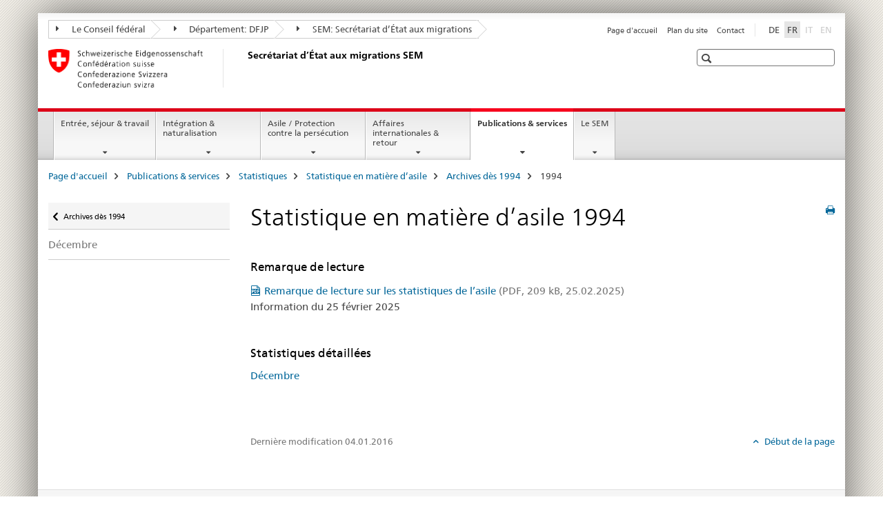

--- FILE ---
content_type: text/html;charset=utf-8
request_url: https://www.e-doc.admin.ch/sem/fr/home/publiservice/statistik/asylstatistik/archiv/1994.html
body_size: 9732
content:

<!DOCTYPE HTML>
<!--[if lt IE 7 ]> <html lang="fr" class="no-js ie6 oldie"> <![endif]-->
<!--[if IE 7 ]> <html lang="fr" class="no-js ie7 oldie"> <![endif]-->
<!--[if IE 8 ]> <html lang="fr" class="no-js ie8 oldie"> <![endif]-->
<!--[if IE 9 ]> <html lang="fr" class="no-js ie9"> <![endif]-->
<!--[if gt IE 9 ]><!--><html lang="fr" class="no-js no-ie"> <!--<![endif]-->


    
<head>
    
    


	
	
		<title>Statistique en matière d’asile 1994</title>
	
	


<meta charset="utf-8" />
<meta http-equiv="X-UA-Compatible" content="IE=edge" />
<meta name="viewport" content="width=device-width, initial-scale=1.0" />
<meta http-equiv="cleartype" content="on" />


	<meta name="msapplication-TileColor" content="#ffffff"/>
	<meta name="msapplication-TileImage" content="/etc/designs/core/frontend/guidelines/img/ico/mstile-144x144.png"/>
	<meta name="msapplication-config" content="/etc/designs/core/frontend/guidelines/img/ico/browserconfig.xml"/>



	
	
		
	


	<meta name="keywords" content="Article" />




<meta name="language" content="fr" />
<meta name="author" content="Secrétariat d’État aux migrations " />




	<!-- current page in other languages -->
	
		<link rel="alternate" type="text/html" href="/sem/de/home/publiservice/statistik/asylstatistik/archiv/1994.html" hreflang="de" lang="de"/>
	
		<link rel="alternate" type="text/html" href="/sem/fr/home/publiservice/statistik/asylstatistik/archiv/1994.html" hreflang="fr" lang="fr"/>
	




	<meta name="twitter:card" content="summary"/>
	
	
		<meta property="og:url" content="https://www.metas.ch/sem/fr/home/publiservice/statistik/asylstatistik/archiv/1994.html"/>
	
	<meta property="og:type" content="article"/>
	
		<meta property="og:title" content="Statistique en matière d’asile 1994"/>
	
	
	






    









	<!--style type="text/css" id="antiClickjack">body{display:none !important;}</style-->
	<script type="text/javascript">

		var styleElement = document.createElement('STYLE');
		styleElement.setAttribute('id', 'antiClickjack');
		styleElement.setAttribute('type', 'text/css');
		styleElement.innerHTML = 'body {display:none !important;}';
		document.getElementsByTagName('HEAD')[0].appendChild(styleElement);

		if (self === top) {
			var antiClickjack = document.getElementById("antiClickjack");
			antiClickjack.parentNode.removeChild(antiClickjack);
		} else {
			top.location = self.location;
		}
	</script>




<script src="/etc.clientlibs/clientlibs/granite/jquery.min.js"></script>
<script src="/etc.clientlibs/clientlibs/granite/utils.min.js"></script>



	<script>
		Granite.I18n.init({
			locale: "fr",
			urlPrefix: "/libs/cq/i18n/dict."
		});
	</script>



	<link rel="stylesheet" href="/etc/designs/core/frontend/guidelines.min.css" type="text/css">

	<link rel="stylesheet" href="/etc/designs/core/frontend/modules.min.css" type="text/css">

	
	<link rel="shortcut icon" href="/etc/designs/core/frontend/guidelines/img/ico/favicon.ico">
	<link rel="apple-touch-icon" sizes="57x57" href="/etc/designs/core/frontend/guidelines/img/ico/apple-touch-icon-57x57.png"/>
	<link rel="apple-touch-icon" sizes="114x114" href="/etc/designs/core/frontend/guidelines/img/ico/apple-touch-icon-114x114.png"/>
	<link rel="apple-touch-icon" sizes="72x72" href="/etc/designs/core/frontend/guidelines/img/ico/apple-touch-icon-72x72.png"/>
	<link rel="apple-touch-icon" sizes="144x144" href="/etc/designs/core/frontend/guidelines/img/ico/apple-touch-icon-144x144.png"/>
	<link rel="apple-touch-icon" sizes="60x60" href="/etc/designs/core/frontend/guidelines/img/ico/apple-touch-icon-60x60.png"/>
	<link rel="apple-touch-icon" sizes="120x120" href="/etc/designs/core/frontend/guidelines/img/ico/apple-touch-icon-120x120.png"/>
	<link rel="apple-touch-icon" sizes="76x76" href="/etc/designs/core/frontend/guidelines/img/ico/apple-touch-icon-76x76.png"/>
	<link rel="icon" type="image/png" href="/etc/designs/core/frontend/guidelines/img/ico/favicon-96x96.png" sizes="96x96"/>
	<link rel="icon" type="image/png" href="/etc/designs/core/frontend/guidelines/img/ico/favicon-16x16.png" sizes="16x16"/>
	<link rel="icon" type="image/png" href="/etc/designs/core/frontend/guidelines/img/ico/favicon-32x32.png" sizes="32x32"/>







	<!--[if lt IE 9]>
		<script src="https://cdnjs.cloudflare.com/polyfill/v2/polyfill.js?version=4.8.0"></script>
	<![endif]-->



    



    
        

	

    

</head>


    

<body class="mod mod-layout   skin-layout-template-contentpagewide" data-glossary="/sem/fr/home.glossaryjs.json">

<div class="mod mod-homepage">
<ul class="access-keys" role="navigation">
    <li><a href="/sem/fr/home.html" accesskey="0">Homepage</a></li>
    
    <li><a href="#main-navigation" accesskey="1">Main navigation</a></li>
    
    
    <li><a href="#content" accesskey="2">Content area</a></li>
    
    
    <li><a href="#site-map" accesskey="3">Sitemap</a></li>
    
    
    <li><a href="#search-field" accesskey="4">Search</a></li>
    
</ul>
</div>

<!-- begin: container -->
<div class="container container-main">

    


<header style="background-size: cover; background-image:" role="banner">
	

	<div class="clearfix">
		
			


	



	<nav class="navbar treecrumb pull-left">

		
		
			<h2 class="sr-only">Secrétariat d’Etat aux migrations SEM</h2>
		

		
			
				<ul class="nav navbar-nav">
				

						

						
						<li class="dropdown">
							
							
								
									<a id="federalAdministration-dropdown" href="#" aria-label="Le Conseil fédéral" class="dropdown-toggle" data-toggle="dropdown"><span class="icon icon--right"></span> Le Conseil fédéral</a>
								
								
							

							
								
								<ul class="dropdown-menu" role="menu" aria-labelledby="federalAdministration-dropdown">
									
										
										<li class="dropdown-header">
											
												
													<a href="https://www.admin.ch/" aria-label="Administration fédérale admin.ch" target="_blank" title="">Administration fédérale admin.ch</a>
												
												
											

											
											
												
													<ul>
														<li>
															
																
																
																
																	<a href="https://www.bk.admin.ch/" aria-label="ChF: Chancellerie fédérale" target="_blank" title=""> ChF: Chancellerie fédérale</a>
																
															
														</li>
													</ul>
												
											
												
													<ul>
														<li>
															
																
																
																
																	<a href="https://www.eda.admin.ch/" aria-label="DFAE: Département fédéral des affaires étrangères" target="_blank" title=""> DFAE: Département fédéral des affaires étrangères</a>
																
															
														</li>
													</ul>
												
											
												
													<ul>
														<li>
															
																
																
																
																	<a href="https://www.edi.admin.ch/" aria-label="DFI: Département fédéral de l&#39;intérieur" target="_blank" title=""> DFI: Département fédéral de l&#39;intérieur</a>
																
															
														</li>
													</ul>
												
											
												
													<ul>
														<li>
															
																
																
																
																	<a href="https://www.ejpd.admin.ch/" aria-label="DFJP: Département fédéral de justice et police" target="_blank" title=""> DFJP: Département fédéral de justice et police</a>
																
															
														</li>
													</ul>
												
											
												
													<ul>
														<li>
															
																
																
																
																	<a href="https://www.vbs.admin.ch/" aria-label="DDPS: Département fédéral de la défense, de la protection de la population et des sports" target="_blank" title=""> DDPS: Département fédéral de la défense, de la protection de la population et des sports</a>
																
															
														</li>
													</ul>
												
											
												
													<ul>
														<li>
															
																
																
																
																	<a href="https://www.efd.admin.ch/" aria-label="DFF: Département fédéral des finances" target="_blank" title=""> DFF: Département fédéral des finances</a>
																
															
														</li>
													</ul>
												
											
												
													<ul>
														<li>
															
																
																
																
																	<a href="https://www.wbf.admin.ch/" aria-label="DEFR: Département fédéral de l&#39;économie, de la formation et de la recherche" target="_blank" title=""> DEFR: Département fédéral de l&#39;économie, de la formation et de la recherche</a>
																
															
														</li>
													</ul>
												
											
												
													<ul>
														<li>
															
																
																
																
																	<a href="https://www.uvek.admin.ch/" aria-label="DETEC: Département fédéral de l&#39;environnement, des transports, de l&#39;énergie et de la communication" target="_blank" title=""> DETEC: Département fédéral de l&#39;environnement, des transports, de l&#39;énergie et de la communication</a>
																
															
														</li>
													</ul>
												
											
										</li>
									
								</ul>
							
						</li>
					

						

						
						<li class="dropdown">
							
							
								
									<a id="departement-dropdown" href="#" aria-label="Département: DFJP" class="dropdown-toggle" data-toggle="dropdown"><span class="icon icon--right"></span> Département: DFJP</a>
								
								
							

							
								
								<ul class="dropdown-menu" role="menu" aria-labelledby="departement-dropdown">
									
										
										<li class="dropdown-header">
											
												
													<a href="/ejpd/fr/home.html" aria-label="Département: DFJP" data-skipextcss="true" target="_blank">Département: DFJP</a>
												
												
											

											
											
												
													<ul>
														<li>
															
																
																
																
																	<a href="https://www.bj.admin.ch" aria-label="OFJ: Office fédéral de la justice" target="_blank" title=""> OFJ: Office fédéral de la justice</a>
																
															
														</li>
													</ul>
												
											
												
													<ul>
														<li>
															
																
																
																
																	<a href="https://www.fedpol.admin.ch" aria-label="fedpol: Office fédéral de la police" target="_blank" title=""> fedpol: Office fédéral de la police</a>
																
															
														</li>
													</ul>
												
											
												
													<ul>
														<li>
															
																
																
																
																	<a href="https://www.sem.admin.ch" aria-label="SEM: Secrétariat d’État aux migrations" target="_blank" title=""> SEM: Secrétariat d’État aux migrations</a>
																
															
														</li>
													</ul>
												
											
												
													<ul>
														<li>
															
																
																
																
																	<a href="https://www.esbk.admin.ch" aria-label="CFMJ: Commission fédérale des maisons de jeu" target="_blank" title=""> CFMJ: Commission fédérale des maisons de jeu</a>
																
															
														</li>
													</ul>
												
											
												
													<ul>
														<li>
															
																
																
																
																	<a href="https://www.eschk.admin.ch" aria-label="CAF: Commission arbitrale fédérale pour la gestion de droits d’auteur et de droits voisins" target="_blank" title=""> CAF: Commission arbitrale fédérale pour la gestion de droits d’auteur et de droits voisins</a>
																
															
														</li>
													</ul>
												
											
												
													<ul>
														<li>
															
																
																
																
																	<a href="https://www.nkvf.admin.ch/" aria-label="CNPT: Commission nationale de prévention de la torture" target="_blank" title=""> CNPT: Commission nationale de prévention de la torture</a>
																
															
														</li>
													</ul>
												
											
												
													<ul>
														<li>
															
																
																
																
																	<a href="https://www.ige.ch/fr/" aria-label="IPI: Institut fédéral de la propriété intellectuelle" target="_blank" title=""> IPI: Institut fédéral de la propriété intellectuelle</a>
																
															
														</li>
													</ul>
												
											
												
													<ul>
														<li>
															
																
																
																
																	<a href="https://www.isdc.ch/fr/" aria-label="ISDC: Institut suisse de droit comparé" target="_blank" title=""> ISDC: Institut suisse de droit comparé</a>
																
															
														</li>
													</ul>
												
											
												
													<ul>
														<li>
															
																
																
																
																	<a href="https://www.metas.ch/metas/fr/home.html" aria-label="METAS: Institut fédéral de métrologie" target="_blank" title=""> METAS: Institut fédéral de métrologie</a>
																
															
														</li>
													</ul>
												
											
												
													<ul>
														<li>
															
																
																
																
																	<a href="https://www.rab-asr.ch/#/?lang=fr" aria-label="ASR: Autorité fédérale de surveillance en matière de révision" target="_blank" title=""> ASR: Autorité fédérale de surveillance en matière de révision</a>
																
															
														</li>
													</ul>
												
											
												
													<ul>
														<li>
															
																
																
																
																	<a href="https://www.isc-ejpd.admin.ch/isc/fr/home.html" aria-label="CSI-DFJP: Centre de services informatiques" target="_blank" title=""> CSI-DFJP: Centre de services informatiques</a>
																
															
														</li>
													</ul>
												
											
												
													<ul>
														<li>
															
																
																
																
																	<a href="https://www.li.admin.ch/fr" aria-label="Service Surveillance de la correspondance par poste et télécommunication" target="_blank" title=""> Service Surveillance de la correspondance par poste et télécommunication</a>
																
															
														</li>
													</ul>
												
											
										</li>
									
								</ul>
							
						</li>
					

						

						
						<li class="dropdown">
							
							
								
								
									<a id="federalOffice-dropdown" href="#" aria-label="SEM: Secrétariat d’État aux migrations" class="dropdown-toggle"><span class="icon icon--right"></span> SEM: Secrétariat d’État aux migrations</a>
								
							

							
						</li>
					
				</ul>
			
			
		
	</nav>




		

		
<!-- begin: metanav -->
<section class="nav-services clearfix">
	
	
		


	
	<h2>Statistique en matière d’asile 1994</h2>

	

		
		

		<nav class="nav-lang">
			<ul>
				
					<li>
						
							
							
								<a href="/sem/de/home/publiservice/statistik/asylstatistik/archiv/1994.html" lang="de" title="allemand" aria-label="allemand">DE</a>
							
							
						
					</li>
				
					<li>
						
							
								<a class="active" lang="fr" title="français selected" aria-label="français selected">FR</a>
							
							
							
						
					</li>
				
					<li>
						
							
							
							
								<a class="disabled" lang="it" title="italien" aria-label="italien">IT<span class="sr-only">disabled</span></a>
							
						
					</li>
				
					<li>
						
							
							
							
								<a class="disabled" lang="en" title="anglais" aria-label="anglais">EN<span class="sr-only">disabled</span></a>
							
						
					</li>
				
			</ul>
		</nav>

	


		
		

    
        
            
            

                
                <h2 class="sr-only">Service navigation</h2>

                <nav class="nav-service">
                    <ul>
                        
                        
                            <li><a href="/sem/fr/home.html" title="Page d'accueil" aria-label="Page d'accueil" data-skipextcss="true">Page d'accueil</a></li>
                        
                            <li><a href="/sem/fr/home/sitemap.html" title="Plan du site" aria-label="Plan du site" data-skipextcss="true">Plan du site</a></li>
                        
                            <li><a href="/sem/fr/home/sem/kontakt.html" title="Contact" aria-label="Contact" data-skipextcss="true">Contact</a></li>
                        
                    </ul>
                </nav>

            
        
    


	
	
</section>
<!-- end: metanav -->

	</div>

	
		

	
	
		
<div class="mod mod-logo">
    
        
        
            
                <a href="/sem/fr/home.html" class="brand  hidden-xs" id="logo" title="Page d'accueil" aria-label="Page d'accueil">
                    
                        
                            <img src="/sem/fr/_jcr_content/logo/image.imagespooler.png/1594632078809/logo.png" alt="Secr&#233;tariat d&#8217;Etat aux migrations SEM"/>
                        
                        
                    
                    <h2 id="logo-desktop-departement">Secr&eacute;tariat d&rsquo;&Eacute;tat aux migrations SEM
                    </h2>
                </a>
                
            
        
    
</div>

	


	

 	
		


	



	
	
		

<div class="mod mod-searchfield">

	
		

		
			

			<!-- begin: sitesearch desktop-->
			<div class="mod mod-searchfield global-search global-search-standard">
				<form action="/sem/fr/home/suche.html" class="form-horizontal form-search pull-right">
					<h2 class="sr-only">Recherche</h2>
					<label for="search-field" class="sr-only"></label>
					<input id="search-field" name="query" class="form-control search-field" type="text" placeholder=""/>
                    <button class="icon icon--search icon--before" tabindex="0" role="button">
                        <span class="sr-only"></span>
                    </button>
                    <button class="icon icon--close icon--after search-reset" tabindex="0" role="button"><span class="sr-only"></span></button>
					<div class="search-results">
						<div class="search-results-list"></div>
					</div>
				</form>
			</div>
			<!-- end: sitesearch desktop-->

		
	

</div>

	



	

	

 	


</header>



    


	
	
		

<div class="mod mod-mainnavigation">

	<!-- begin: mainnav -->
	<div class="nav-main yamm navbar" id="main-navigation">

		<h2 class="sr-only">
			Navigation
		</h2>

		
			


<!-- mobile mainnav buttonbar -->
 <section class="nav-mobile">
	<div class="table-row">
		<div class="nav-mobile-header">
			<div class="table-row">
				<span class="nav-mobile-logo">
					
						
						
							<img src="/etc/designs/core/frontend/guidelines/img/swiss.svg" onerror="this.onerror=null; this.src='/etc/designs/core/frontend/guidelines/img/swiss.png'" alt="Secrétariat d’État aux migrations "/>
						
					
				</span>
				<h2>
					<a href="/sem/fr/home.html" title="Page d'accueil" aria-label="Page d'accueil">Secrétariat d’État aux migrations</a>
				</h2>
			</div>
		</div>
		<div class="table-cell dropdown">
			<a href="#" class="nav-mobile-menu dropdown-toggle" data-toggle="dropdown">
				<span class="icon icon--menu"></span>
			</a>
			<div class="drilldown dropdown-menu" role="menu">
				<div class="drilldown-container">
					<nav class="nav-page-list">
						
							<ul aria-controls="submenu">
								
									
									
										<li>
											
												
												
													<a href="/sem/fr/home/themen.html">Entrée, séjour &amp; travail</a>
												
											
										</li>
									
								
							</ul>
						
							<ul aria-controls="submenu">
								
									
									
										<li>
											
												
												
													<a href="/sem/fr/home/integration-einbuergerung.html">Intégration &amp; naturalisation</a>
												
											
										</li>
									
								
							</ul>
						
							<ul aria-controls="submenu">
								
									
									
										<li>
											
												
												
													<a href="/sem/fr/home/asyl.html">Asile / Protection contre la persécution</a>
												
											
										</li>
									
								
							</ul>
						
							<ul aria-controls="submenu">
								
									
									
										<li>
											
												
												
													<a href="/sem/fr/home/international-rueckkehr.html">Affaires internationales &amp; retour</a>
												
											
										</li>
									
								
							</ul>
						
							<ul aria-controls="submenu">
								
									
									
										<li>
											
												
												
													<a href="/sem/fr/home/publiservice.html">Publications &amp; services</a>
												
											
										</li>
									
								
							</ul>
						
							<ul aria-controls="submenu">
								
									
									
										<li>
											
												
												
													<a href="/sem/fr/home/sem.html">Le SEM</a>
												
											
										</li>
									
								
							</ul>
						

						<button class="yamm-close-bottom" aria-label="Fermer">
							<span class="icon icon--top" aria-hidden="true"></span>
						</button>
					</nav>
				</div>
			</div>
		</div>
		<div class="table-cell dropdown">
			<a href="#" class="nav-mobile-menu dropdown-toggle" data-toggle="dropdown">
				<span class="icon icon--search"></span>
			</a>
			<div class="dropdown-menu" role="menu">
				
				



	
		


<div class="mod mod-searchfield">

    
        <div class="mod mod-searchfield global-search global-search-mobile">
            <form action="/sem/fr/home/suche.html" class="form  mod-searchfield-mobile" role="form">
                <h2 class="sr-only">Recherche</h2>
                <label for="search-field-phone" class="sr-only">
                    
                </label>
                <input id="search-field-phone" name="query" class="search-input form-control" type="text" placeholder=""/>
                <button class="icon icon--search icon--before" tabindex="0" role="button">
                    <span class="sr-only"></span>
                </button>
                <button class="icon icon--close icon--after search-reset" tabindex="0" role="button"><span class="sr-only"></span></button>

                <div class="search-results">
                    <div class="search-results-list"></div>
                </div>
            </form>
        </div>
    

</div>

	
	


				
			</div>
		</div>
	</div>
</section>

		

		
		<ul class="nav navbar-nav" aria-controls="submenu">

			
			

				
                
				

				<li class="dropdown yamm-fw  ">
					
						
			      		
							<a href="/sem/fr/home/themen.html" aria-label="Entrée, séjour &amp; travail" class="dropdown-toggle" data-toggle="dropdown" data-url="/sem/fr/home/themen/_jcr_content/par.html">Entrée, séjour &amp; travail</a>
							
							<ul class="dropdown-menu" role="menu" aria-controls="submenu">
								<li>
									<div class="yamm-content container-fluid">
										<div class="row">
											<div class="col-sm-12">
												<button class="yamm-close btn btn-link icon icon--after icon--close pull-right">Fermer</button>
											</div>
										</div>
										<div class="row">
											<div class="col-md-12 main-column">

											</div>
										</div>
										<br><br><br>
										<button class="yamm-close-bottom" aria-label="Fermer"><span class="icon icon--top"></span></button>
									</div>
								</li>
							</ul>
						
					
				</li>
			

				
                
				

				<li class="dropdown yamm-fw  ">
					
						
			      		
							<a href="/sem/fr/home/integration-einbuergerung.html" aria-label="Intégration &amp; naturalisation" class="dropdown-toggle" data-toggle="dropdown" data-url="/sem/fr/home/integration-einbuergerung/_jcr_content/par.html">Intégration &amp; naturalisation</a>
							
							<ul class="dropdown-menu" role="menu" aria-controls="submenu">
								<li>
									<div class="yamm-content container-fluid">
										<div class="row">
											<div class="col-sm-12">
												<button class="yamm-close btn btn-link icon icon--after icon--close pull-right">Fermer</button>
											</div>
										</div>
										<div class="row">
											<div class="col-md-12 main-column">

											</div>
										</div>
										<br><br><br>
										<button class="yamm-close-bottom" aria-label="Fermer"><span class="icon icon--top"></span></button>
									</div>
								</li>
							</ul>
						
					
				</li>
			

				
                
				

				<li class="dropdown yamm-fw  ">
					
						
			      		
							<a href="/sem/fr/home/asyl.html" aria-label="Asile / Protection contre la persécution" class="dropdown-toggle" data-toggle="dropdown" data-url="/sem/fr/home/asyl/_jcr_content/par.html">Asile / Protection contre la persécution</a>
							
							<ul class="dropdown-menu" role="menu" aria-controls="submenu">
								<li>
									<div class="yamm-content container-fluid">
										<div class="row">
											<div class="col-sm-12">
												<button class="yamm-close btn btn-link icon icon--after icon--close pull-right">Fermer</button>
											</div>
										</div>
										<div class="row">
											<div class="col-md-12 main-column">

											</div>
										</div>
										<br><br><br>
										<button class="yamm-close-bottom" aria-label="Fermer"><span class="icon icon--top"></span></button>
									</div>
								</li>
							</ul>
						
					
				</li>
			

				
                
				

				<li class="dropdown yamm-fw  ">
					
						
			      		
							<a href="/sem/fr/home/international-rueckkehr.html" aria-label="Affaires internationales &amp; retour" class="dropdown-toggle" data-toggle="dropdown" data-url="/sem/fr/home/international-rueckkehr/_jcr_content/par.html">Affaires internationales &amp; retour</a>
							
							<ul class="dropdown-menu" role="menu" aria-controls="submenu">
								<li>
									<div class="yamm-content container-fluid">
										<div class="row">
											<div class="col-sm-12">
												<button class="yamm-close btn btn-link icon icon--after icon--close pull-right">Fermer</button>
											</div>
										</div>
										<div class="row">
											<div class="col-md-12 main-column">

											</div>
										</div>
										<br><br><br>
										<button class="yamm-close-bottom" aria-label="Fermer"><span class="icon icon--top"></span></button>
									</div>
								</li>
							</ul>
						
					
				</li>
			

				
                
				

				<li class="dropdown yamm-fw  current">
					
						
			      		
							<a href="/sem/fr/home/publiservice.html" aria-label="Publications &amp; services" class="dropdown-toggle" data-toggle="dropdown" data-url="/sem/fr/home/publiservice/_jcr_content/par.html">Publications &amp; services<span class="sr-only">current page</span></a>
							
							<ul class="dropdown-menu" role="menu" aria-controls="submenu">
								<li>
									<div class="yamm-content container-fluid">
										<div class="row">
											<div class="col-sm-12">
												<button class="yamm-close btn btn-link icon icon--after icon--close pull-right">Fermer</button>
											</div>
										</div>
										<div class="row">
											<div class="col-md-12 main-column">

											</div>
										</div>
										<br><br><br>
										<button class="yamm-close-bottom" aria-label="Fermer"><span class="icon icon--top"></span></button>
									</div>
								</li>
							</ul>
						
					
				</li>
			

				
                
				

				<li class="dropdown yamm-fw  ">
					
						
			      		
							<a href="/sem/fr/home/sem.html" aria-label="Le SEM" class="dropdown-toggle" data-toggle="dropdown" data-url="/sem/fr/home/sem/_jcr_content/par.html">Le SEM</a>
							
							<ul class="dropdown-menu" role="menu" aria-controls="submenu">
								<li>
									<div class="yamm-content container-fluid">
										<div class="row">
											<div class="col-sm-12">
												<button class="yamm-close btn btn-link icon icon--after icon--close pull-right">Fermer</button>
											</div>
										</div>
										<div class="row">
											<div class="col-md-12 main-column">

											</div>
										</div>
										<br><br><br>
										<button class="yamm-close-bottom" aria-label="Fermer"><span class="icon icon--top"></span></button>
									</div>
								</li>
							</ul>
						
					
				</li>
			
		</ul>
	</div>
</div>

	



    

<!-- begin: main -->
<div class="container-fluid hidden-xs">
	<div class="row">
		<div class="col-sm-12">
			
	


<div class="mod mod-breadcrumb">
	<h2 id="br1" class="sr-only">Breadcrumb</h2>
	<ol class="breadcrumb" role="menu" aria-labelledby="br1">
		
			<li><a href="/sem/fr/home.html" title="Page d'accueil" aria-label="Page d'accueil">Page d'accueil</a><span class="icon icon--greater"></span></li>
		
			<li><a href="/sem/fr/home/publiservice.html" title="Publications &amp; services" aria-label="Publications &amp; services">Publications &amp; services</a><span class="icon icon--greater"></span></li>
		
			<li><a href="/sem/fr/home/publiservice/statistik.html" title="Statistiques" aria-label="Statistiques">Statistiques</a><span class="icon icon--greater"></span></li>
		
			<li><a href="/sem/fr/home/publiservice/statistik/asylstatistik.html" title="Statistique en mati&egrave;re d&rsquo;asile" aria-label="Statistique en mati&egrave;re d&rsquo;asile">Statistique en mati&egrave;re d&rsquo;asile</a><span class="icon icon--greater"></span></li>
		
			<li><a href="/sem/fr/home/publiservice/statistik/asylstatistik/archiv.html" title="Archives d&egrave;s 1994" aria-label="Archives d&egrave;s 1994">Archives d&egrave;s 1994</a><span class="icon icon--greater"></span></li>
		
		<li class="active" role="presentation">1994</li>
	</ol>
</div>

	
		</div>
	</div>
</div>



	
	
		<div class="container-fluid">
			

<div class="row">
	<div class="col-sm-4 col-md-3 drilldown">
		

<div class="mod mod-leftnavigation">

		<a href="#collapseSubNav" data-toggle="collapse" class="collapsed visible-xs">Unternavigation</a>
		<div class="drilldown-container">
			<nav class="nav-page-list">
				
					<a href="/sem/fr/home/publiservice/statistik/asylstatistik/archiv.html" class="icon icon--before icon--less visible-xs">Retour</a>

					<a href="/sem/fr/home/publiservice/statistik/asylstatistik/archiv.html" class="icon icon--before icon--less"><span class="sr-only">Retour </span>Archives dès 1994</a>
				
				<ul>
					

					
					
					

					
						
							
							
								
									
									
										<li>
											<a href="/sem/fr/home/publiservice/statistik/asylstatistik/archiv/1994/12.html">Décembre</a>
										</li>
									
								
							
						
					
				</ul>
			</nav>
		</div>

</div>

	</div>
	<div class="col-sm-8 col-md-9 main-column main-content js-glossary-context" id="content">
    	

<div class="visible-xs visible-sm">
	<p><a href="#context-sidebar" class="icon icon--before icon--root">Navigation</a></p>
</div>

<div class="contentHead">
	



<div class="mod mod-backtooverview">
	
</div>


	
	


	
	
		<a href="javascript:$.printPreview.printPreview()" onclick="" class="icon icon--before icon--print pull-right" title="Imprimer cette page"></a>
	




	
	

<div class="mod mod-contentpagewide">
    <h1 class="text-inline">Statistique en matière d’asile 1994</h1>
</div>

</div>	












    

        

        <div class="mod mod-reference">
            
                
                    <div class="cq-dd-paragraph">






    <div class="multilist " id="id_4a5fa4033b382ab3aec83ea21ad5cdf5-box">

        
            <h3>
                
                    
                    Remarque de lecture
                
            </h3>
        

        

        <div class="" id="id_4a5fa4033b382ab3aec83ea21ad5cdf5-box-content">
            <ul class="list-unstyled ">
                
                    <li class="line">
                        
                        
                        
                        
                        <a href="/dam/sem/fr/data/publiservice/statistik/asylstatistik/asylstatistik-lesehinweise-f.pdf.download.pdf/asylstatistik-lesehinweise-f.pdf" title="Remarque de lecture sur les statistiques de l’asile" class="icon icon--before icon--pdf">Remarque de lecture sur les statistiques de l’asile<span class="text-dimmed"> (PDF, 209 kB, 25.02.2025)</span></a></a>
                        
                            <p>Information du 25 février 2025<br/>
&nbsp;</p>
                        
                    </li>
                
            </ul>

            
        </div>

    </div>
    <link rel="stylesheet" href="/etc/designs/core/frontend/modules/multilist.min.css" type="text/css">
<script src="/etc/designs/core/frontend/modules/multilist.min.js"></script>


    <script type="text/javascript">
        $(document).ready(function () {
            Namics.multilist.init();
        });
    </script>



</div>
                
                
            

            

            
        </div>
    
    



<div class="mod mod-linklist">
	
	



	
		
		
			
				
					
						
					
					
				

				
					
					
						<h3>Statistiques détaillées</h3>
					
				

			
			
			
				
				
					<ul class="list-unstyled">
						
							<li>
								
									
									
										<a href="/sem/fr/home/publiservice/statistik/asylstatistik/archiv/1994/12.html" title="D&eacute;cembre" aria-label="D&eacute;cembre">D&eacute;cembre</a>
									
								
							</li>
						
					</ul>
				
			
			
		
	



	
</div>

<div class="mod mod-textimage">
    
<div class="clearfix">
    
        
        

            
                
                
                    
                
            
            
            
            <p>&nbsp;&nbsp; &nbsp;</p>

            
        
    
</div>

</div>



    
        
    


		






<div class="mod mod-backtooverview">
	
</div>




<div class="clearfix">
	





	
	
	
		
	






	<p class="pull-left">
		
		

		
			<small>
				<span class="text-dimmed">Dernière modification&nbsp;04.01.2016</span>
			</small>
		
	</p>


	
	


	<p class="pull-right">
		<small>
			
				<a href="#" class="icon icon--before icon--power hidden-print">
					Début de la page
				</a>
			
		</small>
	</p>
 
</div>


	

    </div>

</div>

		</div>
	

<!-- end: main -->


    <span class="visible-print">https://www.metas.ch/content/sem/fr/home/publiservice/statistik/asylstatistik/archiv/1994.html</span>

    
<footer role="contentinfo">
	<h2 class="sr-only">Footer</h2>

  

  
	<a name="context-sidebar"></a>
  

  
  

  	

    
        
            <div class="container-fluid footer-service">
                <h3>Secrétariat d’État aux migrations </h3>
                <nav>
                    <ul>
                        
                        
                            <li><a href="/sem/fr/home.html" title="Page d'accueil" aria-label="Page d'accueil">Page d'accueil</a></li>
                        
                            <li><a href="/sem/fr/home/sitemap.html" title="Plan du site" aria-label="Plan du site">Plan du site</a></li>
                        
                            <li><a href="/sem/fr/home/sem/kontakt.html" title="Contact" aria-label="Contact">Contact</a></li>
                        
                    </ul>
                </nav>
            </div>
        
    



	

    	
			
			
				
					
<div class="site-map">
	<h2 class="sr-only">Footer</h2>

	<a href="#site-map" data-target="#site-map" data-toggle="collapse" class="site-map-toggle collapsed">Sitemap</a>

	<div class="container-fluid" id="site-map">
		<div class="col-sm-6 col-md-3">
			


<div class="mod mod-linklist">
	
	



	
		
		
			
				
					
						
					
					
				

				
					
					
						<h3>Entrée, séjour &amp; travail</h3>
					
				

			
			
			
				
				
					<ul class="list-unstyled">
						
							<li>
								
									
										<a href="/sem/fr/home/themen/einreise.html" title="Entr&eacute;e " aria-label="Entr&eacute;e " data-skipextcss="true">Entr&eacute;e </a>
									
									
								
							</li>
						
							<li>
								
									
										<a href="/sem/fr/home/themen/aufenthalt.html" title="S&eacute;jour" aria-label="S&eacute;jour" data-skipextcss="true">S&eacute;jour</a>
									
									
								
							</li>
						
							<li>
								
									
										<a href="/sem/fr/home/themen/arbeit.html" title="Travail" aria-label="Travail" data-skipextcss="true">Travail</a>
									
									
								
							</li>
						
							<li>
								
									
										<a href="/sem/fr/home/themen/fza_schweiz-eu-efta.html" title="Libre circulation des personnes Suisse &ndash; UE/AELE" aria-label="Libre circulation des personnes Suisse &ndash; UE/AELE" data-skipextcss="true">Libre circulation des personnes Suisse &ndash; UE/AELE</a>
									
									
								
							</li>
						
							<li>
								
									
										<a href="/sem/fr/home/themen/auslandaufenthalt.html" title="S&eacute;jour &agrave; l&rsquo;&eacute;tranger" aria-label="S&eacute;jour &agrave; l&rsquo;&eacute;tranger" data-skipextcss="true">S&eacute;jour &agrave; l&rsquo;&eacute;tranger</a>
									
									
								
							</li>
						
					</ul>
				
			
			
		
	



	
</div>

		</div>
		<div class="col-sm-6 col-md-3">
			


<div class="mod mod-linklist">
	
	



	
		
		
			
				
					
						
					
					
				

				
					
					
						<h3>Intégration &amp; naturalisation</h3>
					
				

			
			
			
				
				
					<ul class="list-unstyled">
						
							<li>
								
									
										<a href="/sem/fr/home/integration-einbuergerung/integrationsfoerderung.html" title="Encouragement de l&rsquo;int&eacute;gration" aria-label="Encouragement de l&rsquo;int&eacute;gration" data-skipextcss="true">Encouragement de l&rsquo;int&eacute;gration</a>
									
									
								
							</li>
						
							<li>
								
									
										<a href="/sem/fr/home/integration-einbuergerung/innovation.html" title="Innovation dans le domaine de l&rsquo;int&eacute;gration" aria-label="Innovation dans le domaine de l&rsquo;int&eacute;gration" data-skipextcss="true">Innovation dans le domaine de l&rsquo;int&eacute;gration</a>
									
									
								
							</li>
						
							<li>
								
									
										<a href="/sem/fr/home/integration-einbuergerung/mein-beitrag.html" title="Ma contribution &agrave; l&rsquo;int&eacute;gration" aria-label="Ma contribution &agrave; l&rsquo;int&eacute;gration" data-skipextcss="true">Ma contribution &agrave; l&rsquo;int&eacute;gration</a>
									
									
								
							</li>
						
							<li>
								
									
										<a href="/sem/fr/home/integration-einbuergerung/schweizer-werden.html" title="Comment devenir suisse" aria-label="Comment devenir suisse" data-skipextcss="true">Comment devenir suisse</a>
									
									
								
							</li>
						
					</ul>
				
			
			
		
	



	
</div>

		</div>
		<div class="col-sm-6 col-md-3">
			


<div class="mod mod-linklist">
	
	



	
		
		
			
				
					
						
					
					
				

				
					
					
						<h3>Asile / Protection contre la persécution</h3>
					
				

			
			
			
				
				
					<ul class="list-unstyled">
						
							<li>
								
									
										<a href="/sem/fr/home/asyl/asyl.html" title="Asile / Protection contre la pers&eacute;cution" aria-label="Asile / Protection contre la pers&eacute;cution" data-skipextcss="true">Asile / Protection contre la pers&eacute;cution</a>
									
									
								
							</li>
						
							<li>
								
									
										<a href="/sem/fr/home/asyl/asylverfahren.html" title="La proc&eacute;dure d&rsquo;asile" aria-label="La proc&eacute;dure d&rsquo;asile" data-skipextcss="true">La proc&eacute;dure d&rsquo;asile</a>
									
									
								
							</li>
						
							<li>
								
									
										<a href="/sem/fr/home/asyl/menschenhandel.html" title="Traite des &ecirc;tres humains" aria-label="Traite des &ecirc;tres humains" data-skipextcss="true">Traite des &ecirc;tres humains</a>
									
									
								
							</li>
						
							<li>
								
									
										<a href="/sem/fr/home/asyl/ukraine.html" title="Informations &agrave; l'intention des personnes ayant fui l'Ukraine" aria-label="Informations &agrave; l'intention des personnes ayant fui l'Ukraine" data-skipextcss="true">Informations &agrave; l'intention des personnes ayant fui l'Ukraine</a>
									
									
								
							</li>
						
							<li>
								
									
										<a href="/sem/fr/home/asyl/syrien.html" title="Informations concernant la Syrie" aria-label="Informations concernant la Syrie" data-skipextcss="true">Informations concernant la Syrie</a>
									
									
								
							</li>
						
							<li>
								
									
										<a href="/sem/fr/home/asyl/dublin.html" title="Le r&egrave;glement Dublin" aria-label="Le r&egrave;glement Dublin" data-skipextcss="true">Le r&egrave;glement Dublin</a>
									
									
								
							</li>
						
							<li>
								
									
										<a href="/sem/fr/home/asyl/sozialhilfesubventionen.html" title="Subventions dans les domaines de l&rsquo;aide sociale et de l&rsquo;aide d&rsquo;urgence" aria-label="Subventions dans les domaines de l&rsquo;aide sociale et de l&rsquo;aide d&rsquo;urgence" data-skipextcss="true">Subventions dans les domaines de l&rsquo;aide sociale et de l&rsquo;aide d&rsquo;urgence</a>
									
									
								
							</li>
						
							<li>
								
									
										<a href="/sem/fr/home/asyl/resettlement.html" title="R&eacute;installation" aria-label="R&eacute;installation" data-skipextcss="true">R&eacute;installation</a>
									
									
								
							</li>
						
					</ul>
				
			
			
		
	



	
</div>

		</div>
		<div class="col-sm-6 col-md-3">
			


<div class="mod mod-linklist">
	
	



	
		
		
			
				
					
						
					
					
				

				
					
					
						<h3>Affaires internationales &amp; retour</h3>
					
				

			
			
			
				
				
					<ul class="list-unstyled">
						
							<li>
								
									
										<a href="/sem/fr/home/international-rueckkehr/ch-migrationsaussenpolitik.html" title="Politique migratoire ext&eacute;rieure suisse" aria-label="Politique migratoire ext&eacute;rieure suisse" data-skipextcss="true">Politique migratoire ext&eacute;rieure suisse</a>
									
									
								
							</li>
						
							<li>
								
									
										<a href="/sem/fr/home/international-rueckkehr/kollab-eu-efta.html" title="Coop&eacute;ration UE/AELE" aria-label="Coop&eacute;ration UE/AELE" data-skipextcss="true">Coop&eacute;ration UE/AELE</a>
									
									
								
							</li>
						
							<li>
								
									
										<a href="/sem/fr/home/international-rueckkehr/kollab-international.html" title="Coop&eacute;ration internationale" aria-label="Coop&eacute;ration internationale" data-skipextcss="true">Coop&eacute;ration internationale</a>
									
									
								
							</li>
						
							<li>
								
									
										<a href="/sem/fr/home/international-rueckkehr/kollab-multilateral.html" title="Coop&eacute;ration multilaterale" aria-label="Coop&eacute;ration multilaterale" data-skipextcss="true">Coop&eacute;ration multilaterale</a>
									
									
								
							</li>
						
							<li>
								
									
										<a href="/sem/fr/home/international-rueckkehr/herkunftslaender.html" title="Informations sur les pays d&rsquo;origine" aria-label="Informations sur les pays d&rsquo;origine" data-skipextcss="true">Informations sur les pays d&rsquo;origine</a>
									
									
								
							</li>
						
							<li>
								
									
										<a href="/sem/fr/home/international-rueckkehr/rueckkehrhilfe.html" title="Aide au retour" aria-label="Aide au retour" data-skipextcss="true">Aide au retour</a>
									
									
								
							</li>
						
							<li>
								
									
										<a href="/sem/fr/home/international-rueckkehr/rueckkehr.html" title="Retour" aria-label="Retour" data-skipextcss="true">Retour</a>
									
									
								
							</li>
						
					</ul>
				
			
			
		
	



	
</div>

		</div>
		<div class="col-sm-6 col-md-3">
			


<div class="mod mod-linklist">
	
	



	
		
		
			
				
					
						
					
					
				

				
					
					
						<h3>Publications &amp; services</h3>
					
				

			
			
			
				
				
					<ul class="list-unstyled">
						
							<li>
								
									
										<a href="/sem/fr/home/publiservice/publikationen.html" title="Publications" aria-label="Publications" data-skipextcss="true">Publications</a>
									
									
								
							</li>
						
							<li>
								
									
										<a href="/sem/fr/home/publiservice/video.html" title="Vid&eacute;o" aria-label="Vid&eacute;o" data-skipextcss="true">Vid&eacute;o</a>
									
									
								
							</li>
						
							<li>
								
									
										<a href="/sem/fr/home/publiservice/berichte.html" title="Rapports" aria-label="Rapports" data-skipextcss="true">Rapports</a>
									
									
								
							</li>
						
							<li>
								
									
										<a href="/sem/fr/home/publiservice/statistik.html" title="Statistiques" aria-label="Statistiques" data-skipextcss="true">Statistiques</a>
									
									
								
							</li>
						
							<li>
								
									
										<a href="/sem/fr/home/publiservice/weisungen-kreisschreiben.html" title="Directives et circulaires" aria-label="Directives et circulaires" data-skipextcss="true">Directives et circulaires</a>
									
									
								
							</li>
						
							<li>
								
									
										<a href="/sem/fr/home/publiservice/service.html" title="Service" aria-label="Service" data-skipextcss="true">Service</a>
									
									
								
							</li>
						
					</ul>
				
			
			
		
	



	
</div>

		</div>
		<div class="col-sm-6 col-md-3">
			


<div class="mod mod-linklist">
	
	



	
		
		
			
				
					
						
					
					
				

				
					
					
						<h3>Le SEM</h3>
					
				

			
			
			
				
				
					<ul class="list-unstyled">
						
							<li>
								
									
										<a href="/sem/fr/home/sem/aktuell.html" title="Sujets d&rsquo;actualit&eacute;" aria-label="Sujets d&rsquo;actualit&eacute;" data-skipextcss="true">Sujets d&rsquo;actualit&eacute;</a>
									
									
								
							</li>
						
							<li>
								
									
										<a href="/sem/fr/home/sem/kontakt.html" title="Contact" aria-label="Contact" data-skipextcss="true">Contact</a>
									
									
								
							</li>
						
							<li>
								
									
										<a href="/sem/fr/home/sem/arbeitgeber.html" title="Le SEM en tant qu&rsquo;employeur" aria-label="Le SEM en tant qu&rsquo;employeur" data-skipextcss="true">Le SEM en tant qu&rsquo;employeur</a>
									
									
								
							</li>
						
							<li>
								
									
										<a href="/sem/fr/home/sem/rechtsetzung.html" title="Projets l&eacute;gislatifs en cours" aria-label="Projets l&eacute;gislatifs en cours" data-skipextcss="true">Projets l&eacute;gislatifs en cours</a>
									
									
								
							</li>
						
					</ul>
				
			
			
		
	



	
</div>

		</div>
		<div class="col-sm-6 col-md-3">
			


<div class="mod mod-linklist">
	
	



	
		
		
			
			
			
				
					
				
				
			
			
		
	



	
</div>

		</div>
		<div class="col-sm-6 col-md-3">
			


<div class="mod mod-linklist">
	
	



	
		
		
			
			
			
				
					
				
				
			
			
		
	



	
</div>

		</div>
	</div>
</div>
				
			
		
    


  	<div class="container-fluid">
  		
	


	
		
			
				<h3>Tenez-vous au courant</h3>
			

			<nav class="links-social" aria-labelledby="social_media">
				<label id="social_media" class="sr-only">Social media links</label>
				<ul>
					
						<li><a href="https://twitter.com/SEMIGRATION" class="icon icon--before  icon icon--before icon--twitter" target="_blank" title="Twitter" aria-label="Twitter">Twitter</a></li>
					
						<li><a href="https://www.youtube.com/user/EJPDBFM" class="icon icon--before  icon icon--before fa fa-youtube" aria-label="YouTube" target="_blank" title="">YouTube</a></li>
					
						<li><a href="https://www.linkedin.com/company/sem-sem/" class="icon icon--before  icon icon--before fa fa-linkedin" target="_blank" aria-label="LinkedIn" title="">LinkedIn</a></li>
					
						<li><a href="https://www.instagram.com/semigration/" class="icon icon--before  icon icon--before fa fa-instagram" target="_blank" title="Instagram" aria-label="Instagram">Instagram</a></li>
					
						<li><a href="http://d-nsbc-p.admin.ch/NSBSubscriber/feeds/rss?lang=fr&org-nr=405&topic=&keyword=&offer-nr=&catalogueElement=&kind=M&start_date=&end_date=" class="icon icon--before  icon icon--before icon--rss" aria-label="RSS" target="_blank" title="">RSS</a></li>
					
				</ul>
			</nav>
		
		
	



		
	

<div class="mod mod-cobranding">
    
        
            
        
        
    
</div>




  		<!-- begin: logo phone -->
		
			
			

	
		
<div class="mod mod-logo">
	
	
		
			<hr class="footer-line visible-xs">
			<img src="/sem/fr/_jcr_content/logo/image.imagespooler.png/1594632078809/logo.png" class="visible-xs" alt="Secr&#233;tariat d&#8217;Etat aux migrations SEM"/>
		
		
	
	
</div>
	
	


			
		
	 	<!-- end: logo phone -->
  	</div>

    

<div class="footer-address">
	

	<span class="hidden-xs">Secrétariat d’État aux migrations </span>


	

	
		
			<nav class="pull-right">
				<ul>
					
						<li><a href="http://www.disclaimer.admin.ch/informations_juridiques.html.html" target="_blank" aria-label="Informations juridiques" title="">Informations juridiques</a></li>
					
				</ul>
			</nav>
		
		
	


</div>


  
  

</footer>        


    <div class="modal" id="nav_modal_rnd">
        <!-- modal -->
    </div>

</div>
<!-- end: container -->



<script src="/etc.clientlibs/clientlibs/granite/jquery/granite/csrf.min.js"></script>
<script src="/etc/clientlibs/granite/jquery/granite/csrf.min.js"></script>



	<script type="text/javascript" src="/etc/designs/core/frontend/modules.js"></script>





	





	<!-- [base64] -->





 
	




	<!-- Matomo -->
<script type="text/javascript">
  var _paq = window._paq || [];
  /* tracker methods like "setCustomDimension" should be called before "trackPageView" */
  _paq.push(['trackPageView']);
  _paq.push(['enableLinkTracking']);
  (function() {
    var u="https://analytics.bit.admin.ch/";
    _paq.push(['setTrackerUrl', u+'matomo.php']);
    _paq.push(['setSiteId', '137']);
    var d=document, g=d.createElement('script'), s=d.getElementsByTagName('script')[0];
    g.type='text/javascript'; g.async=true; g.defer=true; g.src=u+'matomo.js'; s.parentNode.insertBefore(g,s);
  })();
</script>
<!-- End Matomo Code -->





</body>

    

</html>


--- FILE ---
content_type: text/html;charset=utf-8
request_url: https://www.e-doc.admin.ch/sem/fr/home/asyl/_jcr_content/par.html
body_size: 1706
content:

<div class="mod mod-sitemap">
<div class="row">
	
		
		
			
				<div class="col-sm-3">
					
					<h3>
						<a href="/sem/fr/home/asyl/asyl.html" title="Asile / Protection contre la pers&eacute;cution" aria-label="Asile / Protection contre la pers&eacute;cution">Asile / Protection contre la pers&eacute;cution</a></h3>
						
								<ul class="list-unstyled" aria-controls="submenu">
								
								
							<li><a href="/sem/fr/home/asyl/asyl/humanitaere-tradition.html" title="Tradition humanitaire" aria-label="Tradition humanitaire">Tradition humanitaire</a></li>
							</ul>
                                <h3>
						<a href="/sem/fr/home/asyl/asylstrategie-2027.html" title="Strat&eacute;gie en mati&egrave;re d&rsquo;asile 2027" aria-label="Strat&eacute;gie en mati&egrave;re d&rsquo;asile 2027">Strat&eacute;gie en mati&egrave;re d&rsquo;asile 2027</a></h3>
						<h3>
						<a href="/sem/fr/home/asyl/asylverfahren.html" title="La proc&eacute;dure d&rsquo;asile" aria-label="La proc&eacute;dure d&rsquo;asile">La proc&eacute;dure d&rsquo;asile</a></h3>
						
								<ul class="list-unstyled" aria-controls="submenu">
								
								
							<li><a href="/sem/fr/home/asyl/asylverfahren/asylgesuch.html" title="La demande d&rsquo;asile" aria-label="La demande d&rsquo;asile">La demande d&rsquo;asile</a></li>
						<li><a href="/sem/fr/home/asyl/asylverfahren/asylregionen-baz.html" title="Structures r&eacute;gionales et centres f&eacute;d&eacute;raux pour requ&eacute;rants d&rsquo;asile" aria-label="Structures r&eacute;gionales et centres f&eacute;d&eacute;raux pour requ&eacute;rants d&rsquo;asile">Structures r&eacute;gionales et centres f&eacute;d&eacute;raux pour requ&eacute;rants d&rsquo;asile</a></li>
						<li><a href="/sem/fr/home/asyl/asylverfahren/empfang.html" title="Accueil et phase pr&eacute;paratoire" aria-label="Accueil et phase pr&eacute;paratoire">Accueil et phase pr&eacute;paratoire</a></li>
						<li><a href="/sem/fr/home/asyl/asylverfahren/behandlungsstrategie.html" title="Strat&eacute;gie de traitement" aria-label="Strat&eacute;gie de traitement">Strat&eacute;gie de traitement</a></li>
						<li><a href="/sem/fr/home/asyl/asylverfahren/dublin-verfahren.html" title="La proc&eacute;dure Dublin" aria-label="La proc&eacute;dure Dublin">La proc&eacute;dure Dublin</a></li>
						<li><a href="/sem/fr/home/asyl/asylverfahren/nationale-verfahren.html" title="Proc&eacute;dures d&rsquo;asile nationales" aria-label="Proc&eacute;dures d&rsquo;asile nationales">Proc&eacute;dures d&rsquo;asile nationales</a></li>
						<li><a href="/sem/fr/home/asyl/asylverfahren/sonderverfahren.html" title="Proc&eacute;dures sp&eacute;ciales" aria-label="Proc&eacute;dures sp&eacute;ciales">Proc&eacute;dures sp&eacute;ciales</a></li>
						<li><a href="/sem/fr/home/asyl/asylverfahren/weitere_themen.html" title="Autres th&egrave;mes" aria-label="Autres th&egrave;mes">Autres th&egrave;mes</a></li>
                                </ul>
							
				</div>
			
				<div class="col-sm-3">
					
					<h3>
						<a href="/sem/fr/home/asyl/menschenhandel.html" title="Traite des &ecirc;tres humains" aria-label="Traite des &ecirc;tres humains">Traite des &ecirc;tres humains</a></h3>
						
								<ul class="list-unstyled" aria-controls="submenu">
								
								
							<li><a href="/sem/fr/home/asyl/menschenhandel/kampagne.html" title="Prot&eacute;gez-vous !" aria-label="Prot&eacute;gez-vous !">Prot&eacute;gez-vous !</a></li>
							</ul>
                                <h3>
						<a href="/sem/fr/home/asyl/ukraine.html" title="Informations &agrave; l'intention des personnes ayant fui l'Ukraine" aria-label="Informations &agrave; l'intention des personnes ayant fui l'Ukraine">Informations &agrave; l'intention des personnes ayant fui l'Ukraine</a></h3>
						
								<ul class="list-unstyled" aria-controls="submenu">
								
								
							<li><a href="/sem/fr/home/asyl/ukraine/faq-redir.html" title="Questions et r&eacute;ponses (FAQ)" aria-label="Questions et r&eacute;ponses (FAQ)">Questions et r&eacute;ponses (FAQ)</a></li>
						<li><a href="/sem/fr/home/asyl/ukraine/registerme.html" title="RegisterMe" aria-label="RegisterMe">RegisterMe</a></li>
						<li><a href="/sem/fr/home/asyl/ukraine/statistiken.html" title="Statistiques" aria-label="Statistiques">Statistiques</a></li>
							</ul>
                                <h3>
						<a href="/sem/fr/home/asyl/afghanistan.html" title="Informations concernant l&rsquo;Afghanistan" aria-label="Informations concernant l&rsquo;Afghanistan">Informations concernant l&rsquo;Afghanistan</a></h3>
						<h3>
						<a href="/sem/fr/home/asyl/syrien.html" title="Informations concernant la Syrie" aria-label="Informations concernant la Syrie">Informations concernant la Syrie</a></h3>
						
				</div>
			
				<div class="col-sm-3">
					
					<h3>
						<a href="/sem/fr/home/asyl/dublin.html" title="Le r&egrave;glement Dublin" aria-label="Le r&egrave;glement Dublin">Le r&egrave;glement Dublin</a></h3>
						
								<ul class="list-unstyled" aria-controls="submenu">
								
								
							<li><a href="/sem/fr/home/asyl/dublin/eurodac.html" title="Eurodac" aria-label="Eurodac">Eurodac</a></li>
						<li><a href="/sem/fr/home/asyl/dublin/zustaendigkeitskriterien.html" title="Les crit&egrave;res de responsabilit&eacute; des r&egrave;glements Dublin" aria-label="Les crit&egrave;res de responsabilit&eacute; des r&egrave;glements Dublin">Les crit&egrave;res de responsabilit&eacute; des r&egrave;glements Dublin</a></li>
						<li><a href="/sem/fr/home/asyl/dublin/faq.html" title="FAQ proc&eacute;dure Dublin et Eurodac" aria-label="FAQ proc&eacute;dure Dublin et Eurodac">FAQ proc&eacute;dure Dublin et Eurodac</a></li>
							</ul>
                                <h3>
						<a href="/sem/fr/home/asyl/sozialhilfesubventionen.html" title="Subventions dans les domaines de l&rsquo;aide sociale et de l&rsquo;aide d&rsquo;urgence" aria-label="Subventions dans les domaines de l&rsquo;aide sociale et de l&rsquo;aide d&rsquo;urgence">Subventions dans les domaines de l&rsquo;aide sociale et de l&rsquo;aide d&rsquo;urgence</a></h3>
						
								<ul class="list-unstyled" aria-controls="submenu">
								
								
							<li><a href="/sem/fr/home/asyl/sozialhilfesubventionen/sozialhilfe.html" title="Aide sociale" aria-label="Aide sociale">Aide sociale</a></li>
						<li><a href="/sem/fr/home/asyl/sozialhilfesubventionen/sozialhilfestatistik.html" title="Statistique de l&rsquo;aide sociale" aria-label="Statistique de l&rsquo;aide sociale">Statistique de l&rsquo;aide sociale</a></li>
						<li><a href="/sem/fr/home/asyl/sozialhilfesubventionen/nothilfe.html" title="Aide d&rsquo;urgence" aria-label="Aide d&rsquo;urgence">Aide d&rsquo;urgence</a></li>
						<li><a href="/sem/fr/home/asyl/sozialhilfesubventionen/monitoring.html" title="Monitoring sur la suppression de l&rsquo;aide sociale" aria-label="Monitoring sur la suppression de l&rsquo;aide sociale">Monitoring sur la suppression de l&rsquo;aide sociale</a></li>
						<li><a href="/sem/fr/home/asyl/sozialhilfesubventionen/sonderabgabe.html" title="Taxe sp&eacute;ciale sur les valeurs patrimoniales" aria-label="Taxe sp&eacute;ciale sur les valeurs patrimoniales">Taxe sp&eacute;ciale sur les valeurs patrimoniales</a></li>
						<li><a href="/sem/fr/home/asyl/sozialhilfesubventionen/bundessubventionen.html" title="Subventions f&eacute;d&eacute;rales" aria-label="Subventions f&eacute;d&eacute;rales">Subventions f&eacute;d&eacute;rales</a></li>
						<li><a href="/sem/fr/home/asyl/sozialhilfesubventionen/finanzaufsicht.html" title="Surveillance financi&egrave;re" aria-label="Surveillance financi&egrave;re">Surveillance financi&egrave;re</a></li>
                                </ul>
							
				</div>
			
				<div class="col-sm-3">
					
					<h3>
						<a href="/sem/fr/home/asyl/resettlement.html" title="R&eacute;installation" aria-label="R&eacute;installation">R&eacute;installation</a></h3>
						
								<ul class="list-unstyled" aria-controls="submenu">
								
								
							<li><a href="/sem/fr/home/asyl/resettlement/programme.html" title="Programmes de r&eacute;installation depuis 2013" aria-label="Programmes de r&eacute;installation depuis 2013">Programmes de r&eacute;installation depuis 2013</a></li>
						<li><a href="/sem/fr/home/asyl/resettlement/auswahlverfahren.html" title="Proc&eacute;dure de s&eacute;lection et entr&eacute;e en Suisse" aria-label="Proc&eacute;dure de s&eacute;lection et entr&eacute;e en Suisse">Proc&eacute;dure de s&eacute;lection et entr&eacute;e en Suisse</a></li>
						<li><a href="/sem/fr/home/asyl/resettlement/integration.html" title="Int&eacute;gration" aria-label="Int&eacute;gration">Int&eacute;gration</a></li>
						<li><a href="/sem/fr/home/asyl/resettlement/atcr.html" title="Consultations annuelles tripartites sur la r&eacute;installation" aria-label="Consultations annuelles tripartites sur la r&eacute;installation">Consultations annuelles tripartites sur la r&eacute;installation</a></li>
							</ul>
                                <h3>
						<a href="/sem/fr/home/asyl/adressen.html" title="Autres adresses" aria-label="Autres adresses">Autres adresses</a></h3>
						
				</div>
			
		
	
</div>
</div>



    
        
    




--- FILE ---
content_type: text/html;charset=utf-8
request_url: https://www.e-doc.admin.ch/sem/fr/home/sem/_jcr_content/par.html
body_size: 1528
content:

<div class="mod mod-sitemap">
<div class="row">
	
		
		
			
				<div class="col-sm-3">
					
					<h3>
						<a href="/sem/fr/home/sem/aktuell.html" title="Sujets d&rsquo;actualit&eacute;" aria-label="Sujets d&rsquo;actualit&eacute;">Sujets d&rsquo;actualit&eacute;</a></h3>
						
								<ul class="list-unstyled" aria-controls="submenu">
								
								
							<li><a href="/sem/fr/home/sem/aktuell/24h-verfahren.html" title="Proc&eacute;dure d&rsquo;asile en 24 heures" aria-label="Proc&eacute;dure d&rsquo;asile en 24 heures">Proc&eacute;dure d&rsquo;asile en 24 heures</a></li>
						<li><a href="/sem/fr/home/sem/aktuell/ukraine-hilfe.html" title="&#1030;&#1085;&#1092;&#1086;&#1088;&#1084;&#1072;&#1094;&#1110;&#1103; &#1076;&#1083;&#1103; &#1086;&#1089;&#1110;&#1073; &#1079; &#1059;&#1082;&#1088;&#1072;&#1111;&#1085;&#1080;, &#1097;&#1086; &#1087;&#1086;&#1090;&#1088;&#1077;&#1073;&#1091;&#1102;&#1090;&#1100; &#1079;&#1072;&#1093;&#1080;&#1089;&#1090;&#1091;" aria-label="&#1030;&#1085;&#1092;&#1086;&#1088;&#1084;&#1072;&#1094;&#1110;&#1103; &#1076;&#1083;&#1103; &#1086;&#1089;&#1110;&#1073; &#1079; &#1059;&#1082;&#1088;&#1072;&#1111;&#1085;&#1080;, &#1097;&#1086; &#1087;&#1086;&#1090;&#1088;&#1077;&#1073;&#1091;&#1102;&#1090;&#1100; &#1079;&#1072;&#1093;&#1080;&#1089;&#1090;&#1091;">&#1030;&#1085;&#1092;&#1086;&#1088;&#1084;&#1072;&#1094;&#1110;&#1103; &#1076;&#1083;&#1103; &#1086;&#1089;&#1110;&#1073; &#1079; &#1059;&#1082;&#1088;&#1072;&#1111;&#1085;&#1080;, &#1097;&#1086; &#1087;&#1086;&#1090;&#1088;&#1077;&#1073;&#1091;&#1102;&#1090;&#1100; &#1079;&#1072;&#1093;&#1080;&#1089;&#1090;&#1091;</a></li>
						<li><a href="/sem/fr/home/sem/aktuell/ukraine-krieg.html" title="Questions-r&eacute;ponses &agrave; l&rsquo;intention des personnes ayant fui l&rsquo;Ukraine" aria-label="Questions-r&eacute;ponses &agrave; l&rsquo;intention des personnes ayant fui l&rsquo;Ukraine">Questions-r&eacute;ponses &agrave; l&rsquo;intention des personnes ayant fui l&rsquo;Ukraine</a></li>
						<li><a href="/sem/fr/home/sem/aktuell/italien-dublin.html" title="Italie : transferts Dublin et accord de r&eacute;admission" aria-label="Italie : transferts Dublin et accord de r&eacute;admission">Italie : transferts Dublin et accord de r&eacute;admission</a></li>
						<li><a href="/sem/fr/home/sem/aktuell/untersuchungsbericht-oberholzer.html" title="Rapport d&rsquo;enqu&ecirc;te Oberholzer" aria-label="Rapport d&rsquo;enqu&ecirc;te Oberholzer">Rapport d&rsquo;enqu&ecirc;te Oberholzer</a></li>
						<li><a href="/sem/fr/home/sem/aktuell/betrug.html" title="Mise en garde contre les lettres et les e-mails frauduleux" aria-label="Mise en garde contre les lettres et les e-mails frauduleux">Mise en garde contre les lettres et les e-mails frauduleux</a></li>
						<li><a href="/sem/fr/home/sem/aktuell/inlaendische-arbeitskraefte.html" title="Main-d&rsquo;&oelig;uvre en Suisse" aria-label="Main-d&rsquo;&oelig;uvre en Suisse">Main-d&rsquo;&oelig;uvre en Suisse</a></li>
                                </ul>
							
				</div>
			
				<div class="col-sm-3">
					
					<h3>
						<a href="/sem/fr/home/sem/medien.html" title="Espace m&eacute;dias" aria-label="Espace m&eacute;dias">Espace m&eacute;dias</a></h3>
						
								<ul class="list-unstyled" aria-controls="submenu">
								
								
							<li><a href="/sem/fr/home/sem/medien/medienkontakte.html" title="Interlocuteurs des m&eacute;dias" aria-label="Interlocuteurs des m&eacute;dias">Interlocuteurs des m&eacute;dias</a></li>
						<li><a href="/sem/fr/home/sem/medien/medienpolicy.html" title="Pratiques m&eacute;diatiques" aria-label="Pratiques m&eacute;diatiques">Pratiques m&eacute;diatiques</a></li>
						<li><a href="/sem/fr/home/sem/medien/mm.html" title="Communiqu&eacute;s de presse" aria-label="Communiqu&eacute;s de presse">Communiqu&eacute;s de presse</a></li>
						<li><a href="/sem/fr/home/sem/medien/bilder.html" title="Images &amp; vid&eacute;os" aria-label="Images &amp; vid&eacute;os">Images &amp; vid&eacute;os</a></li>
						<li><a href="/sem/fr/home/sem/medien/reden-interviews.html" title="Discours &amp; interviews" aria-label="Discours &amp; interviews">Discours &amp; interviews</a></li>
						<li><a href="/sem/fr/home/sem/medien/newsletters.html" title="Newsletters" aria-label="Newsletters">Newsletters</a></li>
                                </ul>
							
				</div>
			
				<div class="col-sm-3">
					
					<h3>
						<a href="/sem/fr/home/sem/kontakt.html" title="Contact" aria-label="Contact">Contact</a></h3>
						
								<ul class="list-unstyled" aria-controls="submenu">
								
								
							<li><a href="/sem/fr/home/sem/kontakt/medien.html" title="Interlocuteurs des m&eacute;dias" aria-label="Interlocuteurs des m&eacute;dias">Interlocuteurs des m&eacute;dias</a></li>
						<li><a href="/sem/fr/home/sem/kontakt/kantonale_behoerden.html" title="Autorit&eacute;s cantonales" aria-label="Autorit&eacute;s cantonales">Autorit&eacute;s cantonales</a></li>
							</ul>
                                <h3>
						<a href="/sem/fr/home/sem/sem.html" title="Le SEM" aria-label="Le SEM">Le SEM</a></h3>
						
								<ul class="list-unstyled" aria-controls="submenu">
								
								
							<li><a href="/sem/fr/home/sem/sem/aufgaben.html" title="T&acirc;ches" aria-label="T&acirc;ches">T&acirc;ches</a></li>
						<li><a href="/sem/fr/home/sem/sem/direktor.html" title="Secr&eacute;taire d&rsquo;&Eacute;tat" aria-label="Secr&eacute;taire d&rsquo;&Eacute;tat">Secr&eacute;taire d&rsquo;&Eacute;tat</a></li>
						<li><a href="/sem/fr/home/sem/sem/geschaeftsleitung.html" title="Comit&eacute; directeur" aria-label="Comit&eacute; directeur">Comit&eacute; directeur</a></li>
						<li><a href="/sem/fr/home/sem/sem/e-rechtsverkehr.html" title="Communication &eacute;lectronique des &eacute;crits aux autorit&eacute;s" aria-label="Communication &eacute;lectronique des &eacute;crits aux autorit&eacute;s">Communication &eacute;lectronique des &eacute;crits aux autorit&eacute;s</a></li>
                                </ul>
							
				</div>
			
				<div class="col-sm-3">
					
					<h3>
						<a href="/sem/fr/home/sem/arbeitgeber.html" title="Le SEM en tant qu&rsquo;employeur" aria-label="Le SEM en tant qu&rsquo;employeur">Le SEM en tant qu&rsquo;employeur</a></h3>
						
								<ul class="list-unstyled" aria-controls="submenu">
								
								
							<li><a href="/sem/fr/home/sem/arbeitgeber/stellenangebote.html" title="Offres d&rsquo;emploi" aria-label="Offres d&rsquo;emploi">Offres d&rsquo;emploi</a></li>
						<li><a href="/sem/fr/home/sem/arbeitgeber/dolmetschende.html" title="Interpr&egrave;tes" aria-label="Interpr&egrave;tes">Interpr&egrave;tes</a></li>
							</ul>
                                <h3>
						<a href="/sem/fr/home/sem/rechtsetzung.html" title="Projets l&eacute;gislatifs en cours" aria-label="Projets l&eacute;gislatifs en cours">Projets l&eacute;gislatifs en cours</a></h3>
						
								<ul class="list-unstyled" aria-controls="submenu">
								
								
							<li><a href="/sem/fr/home/sem/rechtsetzung/archiv.html" title="Projets l&eacute;gislatifs termin&eacute;s" aria-label="Projets l&eacute;gislatifs termin&eacute;s">Projets l&eacute;gislatifs termin&eacute;s</a></li>
                                </ul>
							
				</div>
			
		
	
</div>
</div>



    
        
    


